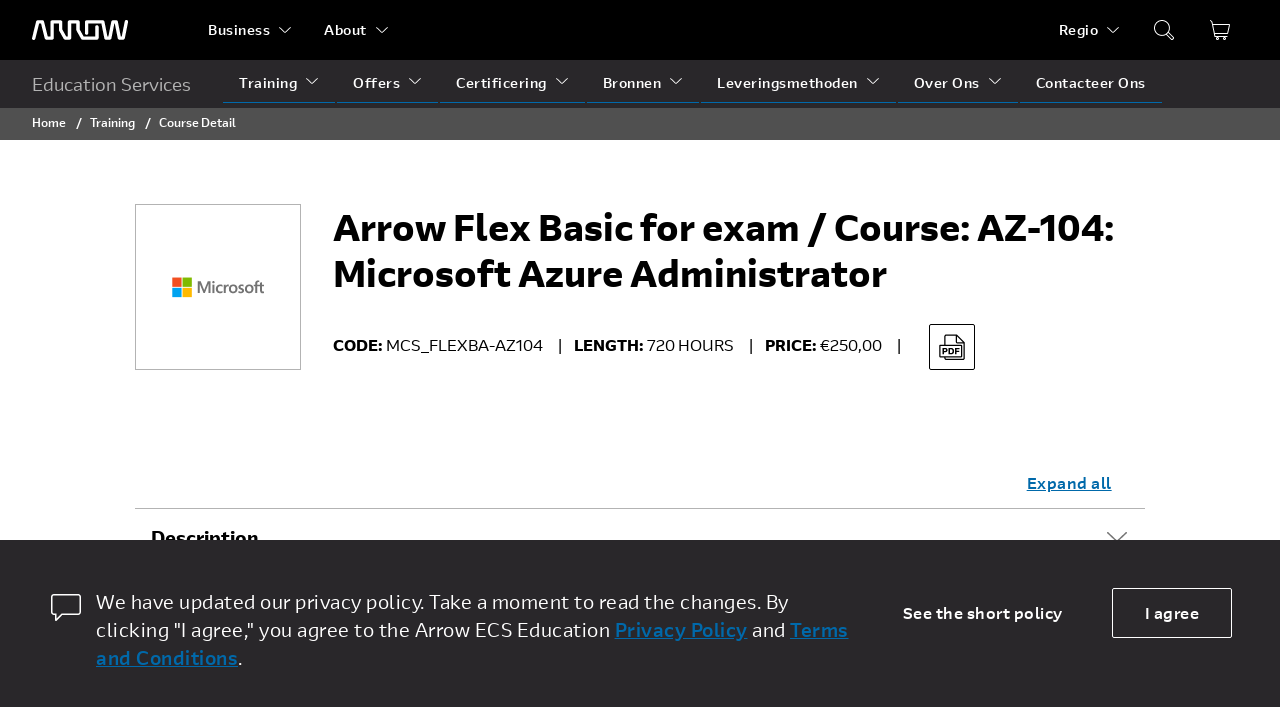

--- FILE ---
content_type: text/plain
request_url: https://www.google-analytics.com/j/collect?v=1&_v=j102&a=1643173473&t=pageview&_s=1&dl=https%3A%2F%2Fedu.arrow.com%2Fnl%2Ftraining%2Fcourse-detail%2F5367%2FArrow-Flex-Basic-for-exam--Course%3A--AZ-104%3A-Microsoft-Azure-Administrator%2FFalse&dp=%2Fnl%2Ftraining%2Fcourse-detail%2F5367%2FArrow-Flex-Basic-for-exam--Course%3A--AZ-104%3A-Microsoft-Azure-Administrator%2FFalse%23&ul=en-us%40posix&dt=Arrow%20Flex%20Basic%20for%20exam%20Course%3A%20AZ%20104%3A%20Microsoft%20Azure%20Administrator%20%7C%20Arrow%20Education&sr=1280x720&vp=1280x720&_u=YADAAAABAAAAAC~&jid=2077118755&gjid=887144285&cid=1496621937.1769907703&tid=UA-20117841-16&_gid=44946014.1769907703&_r=1&_slc=1&gtm=45He61r1n71TJ5ZCLv6413661za200zd6413661&gcd=13l3l3l3l1l1&dma=0&tag_exp=103116026~103200004~104527906~104528500~104684208~104684211~115938465~115938468~116185181~116185182~116988315~117041587&z=1222472646
body_size: -563
content:
2,cG-GJ31C1FHDY